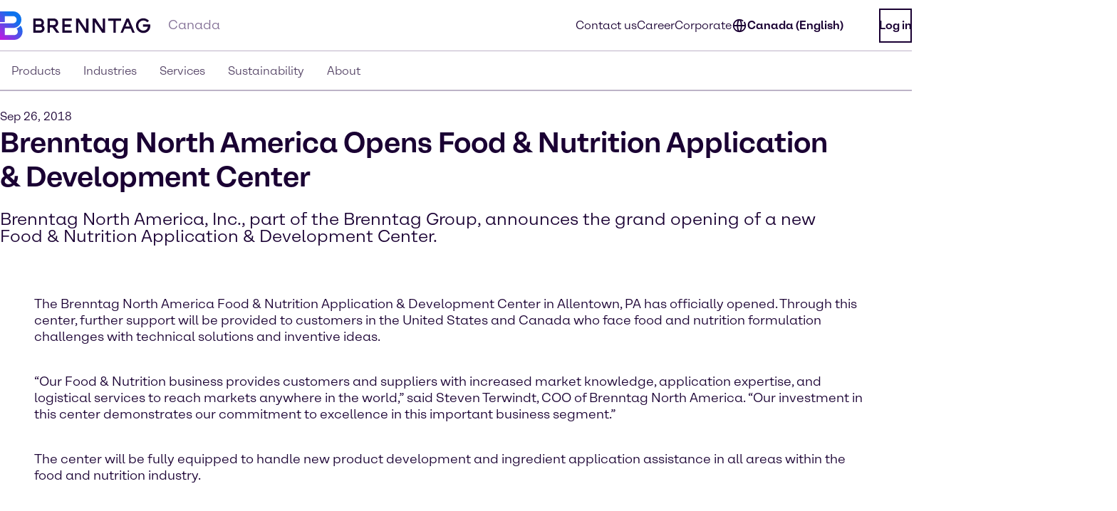

--- FILE ---
content_type: application/javascript
request_url: https://www.brenntag.com/en-ca/_nuxt/nuxt-icon.653a8c82.js
body_size: 175
content:
import{e as n}from"./entry.562364cf.js";import{J as t,L as o,Q as l,Z as r}from"./swiper-vue.3fd4ef2d.js";const a={props:{filled:{type:Boolean,required:!1,default:!1},fontControlled:{type:Boolean,required:!1,default:!0},icon:{type:Object,required:!0},name:{type:String,required:!1}}};function s(c,i,e,u,f,_){return t(),o(r(e.icon),{class:l({"nuxt-icon":e.fontControlled,"nuxt-icon--fill":!e.filled})},null,8,["class"])}const m=n(a,[["render",s]]);export{m as N};


--- FILE ---
content_type: application/javascript
request_url: https://www.brenntag.com/en-ca/_nuxt/ThemeToggle.dda1e24b.js
body_size: 334
content:
import{N as e}from"./nuxt-icon.653a8c82.js";import{l as o,J as t,O as n,V as l}from"./swiper-vue.3fd4ef2d.js";import"./entry.562364cf.js";const r={xmlns:"http://www.w3.org/2000/svg",width:"20",height:"20",fill:"none",viewBox:"0 0 20 20"},s=l("path",{fill:"#1A0033","fill-rule":"evenodd",d:"M9 19.95c-5.05-.5-9-4.77-9-9.95S3.95.55 9 .05v19.9Zm2-17.88V.05c5.05.5 9 4.77 9 9.95s-3.95 9.45-9 9.95v-2.02c3.94-.49 7-3.86 7-7.93s-3.06-7.44-7-7.93Z","clip-rule":"evenodd"},null,-1),c=[s];function i(a,d){return t(),n("svg",r,c)}const p={render(){return o(e,{icon:{render:i},name:"ThemeToggle"})}};export{p as default,i as render};


--- FILE ---
content_type: application/javascript
request_url: https://www.brenntag.com/en-ca/_nuxt/LinkedIn.53d8b3b7.js
body_size: 607
content:
import{N as e}from"./nuxt-icon.653a8c82.js";import{l as t,J as n,O as o,V as c}from"./swiper-vue.3fd4ef2d.js";import"./entry.562364cf.js";const a={xmlns:"http://www.w3.org/2000/svg",width:"24",height:"24",fill:"none",viewBox:"0 0 24 24"},r=c("path",{fill:"#1A0033",d:"M3.63 5.86a1.75 1.75 0 0 1 .56-1.33c.403-.36.93-.55 1.47-.53a2 2 0 0 1 1.44.52 1.81 1.81 0 0 1 .57 1.39 1.69 1.69 0 0 1-.55 1.29 2.06 2.06 0 0 1-1.49.53 1.94 1.94 0 0 1-1.44-.53 1.78 1.78 0 0 1-.56-1.34ZM3.84 20V9.2h3.59V20H3.84Zm5.57 0H13v-6c-.01-.295.033-.59.13-.87a2.27 2.27 0 0 1 .69-.93 1.77 1.77 0 0 1 1.15-.38c1.21 0 1.81.81 1.81 2.44V20h3.59v-6.19a5.24 5.24 0 0 0-1.13-3.63 3.859 3.859 0 0 0-3-1.23 3.66 3.66 0 0 0-3.25 1.79V9.2H9.4v3.22c0 1.8.04 4.33.01 7.58Z"},null,-1),s=[r];function i(h,l){return n(),o("svg",a,s)}const p={render(){return t(e,{icon:{render:i},name:"LinkedIn"})}};export{p as default,i as render};


--- FILE ---
content_type: application/javascript
request_url: https://www.brenntag.com/en-ca/_nuxt/Menu.22249b18.js
body_size: 156
content:
import{N as e}from"./nuxt-icon.653a8c82.js";import{l as t,J as o,O as n,V as s}from"./swiper-vue.3fd4ef2d.js";import"./entry.562364cf.js";const r={xmlns:"http://www.w3.org/2000/svg",viewBox:"0 0 24 24"},a=s("path",{fill:"#1a0033",d:"M3 6h18v2H3zm0 5h18v2H3zm0 5h18v2H3z",style:{fill:"#1a0033"}},null,-1),c=[a];function l(i,h){return o(),n("svg",r,c)}const _={render(){return t(e,{icon:{render:l},name:"Menu"})}};export{_ as default,l as render};


--- FILE ---
content_type: application/javascript
request_url: https://www.brenntag.com/en-ca/_nuxt/Loading.ff39c017.js
body_size: 806
content:
import{f as v,Q as l,e as p}from"./entry.562364cf.js";import{j as _,J as c,O as u,N as m,X as h,P as g}from"./swiper-vue.3fd4ef2d.js";const f={class:"loader flex flex-col items-center justify-center"},I=["textContent"],b=_({__name:"Loader",props:{text:{}},setup(e){return(t,i)=>{const a=v;return c(),u("div",f,[m(a,{"icon-key":"Spinner","icon-class":"loader animate-spin keepcolor","icon-width":67,"icon-height":67}),t.text?(c(),u("div",{key:0,class:"loader-text text-md",textContent:h(t.text)},null,8,I)):g("",!0)])}}});const L=e=>{var t;(t=window.dataLayer)==null||t.push(e)};function d(e,t){const i=[];for(const a of e){if(a.id===t)return i.push(a.id),i;if(a.children){const r=d(a.children,t);if(r.length>0)return i.push(a.id),i.push(...r),i}}return i}const R=l("breadcrumb",{state:()=>({breadcrumb:new Array,navigationData:null,activeNavigationItem:null,activeItemOverride:null,appendItem:null}),actions:{setNavigation(e,t){this.navigationData=e,this.activeNavigationItem=t},setNavigationData(e){this.navigationData=e},setActiveNavigationItem(e){this.activeNavigationItem=e},setAppendItem(e){this.appendItem=e},setActiveItemOverride(e){this.activeItemOverride=e}},getters:{activeItem:e=>e.activeItemOverride?e.activeItemOverride:e.activeNavigationItem?{label:e.activeNavigationItem.label,url:e.activeNavigationItem.seoRoute}:null,homeCrumb:e=>{if(!e.navigationData)return;const t=e.navigationData.pages.index,i=e.navigationData.seoRouteMap[t];if(i){const a=e.navigationData.idMap[i];if(a)return{label:a.label,url:a.seoRoute}}},mainCrumbs:function(e){var i,a,r;let t=[];if(e.navigationData&&e.activeNavigationItem&&(t=d(e.navigationData.structure,e.activeNavigationItem.id).map(o=>{var s;return(s=e.navigationData)==null?void 0:s.idMap[o]}).filter(o=>o!==void 0)),t.length===0){const n=[];(i=e.activeNavigationItem)!=null&&i.parentIds&&n.push(...(a=e.activeNavigationItem)==null?void 0:a.parentIds,(r=e.activeNavigationItem)==null?void 0:r.id),t=n.map(o=>{var s;return(s=e.navigationData)==null?void 0:s.idMap[o]})}return t.length===0&&e.activeNavigationItem&&(t=[e.activeNavigationItem]),t.filter(n=>n).filter(n=>!n.seoRouteRegex).map(n=>({label:n.label,url:n.seoRoute})).filter(n=>{var o;return n.url!==((o=this.homeCrumb)==null?void 0:o.url)})},breadcrumbs:function(e){const t=[];return this.homeCrumb&&t.push(this.homeCrumb),this.mainCrumbs.length>0&&t.push(...this.mainCrumbs),this.appendItem&&t.push(this.appendItem),t}}});const N={},x={class:"page-loading"};function D(e,t){const i=b;return c(),u("div",x,[m(i)])}const w=p(N,[["render",D],["__scopeId","data-v-8f203871"]]);export{b as _,L as a,w as b,R as u};


--- FILE ---
content_type: application/javascript
request_url: https://www.brenntag.com/en-ca/_nuxt/XTwitter.91bb5d27.js
body_size: 430
content:
import{N as t}from"./nuxt-icon.653a8c82.js";import{l as e,J as o,O as n,V as r}from"./swiper-vue.3fd4ef2d.js";import"./entry.562364cf.js";const s={xmlns:"http://www.w3.org/2000/svg",width:"1200",height:"1227",fill:"none",viewBox:"0 0 1200 1227"},l=r("path",{fill:"#1A0033",d:"M714.163 519.284 1160.89 0h-105.86L667.137 450.887 357.328 0H0l468.492 681.821L0 1226.37h105.866l409.625-476.152 327.181 476.152H1200L714.137 519.284h.026ZM569.165 687.828l-47.468-67.894-377.686-540.24h162.604l304.797 435.991 47.468 67.894 396.2 566.721H892.476L569.165 687.854v-.026Z"},null,-1),i=[l];function c(h,a){return o(),n("svg",s,i)}const _={render(){return e(t,{icon:{render:c},name:"XTwitter"})}};export{_ as default,c as render};
